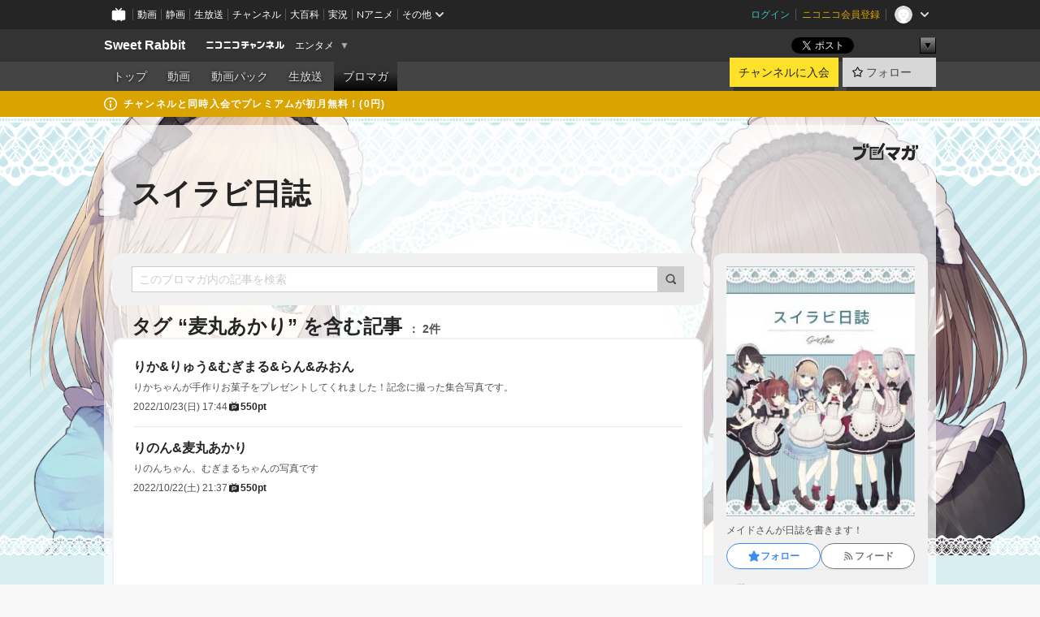

--- FILE ---
content_type: text/html; charset=UTF-8
request_url: https://ch.nicovideo.jp/sweet-rabbit/blomaga/tag/%E9%BA%A6%E4%B8%B8%E3%81%82%E3%81%8B%E3%82%8A
body_size: 12234
content:
<!DOCTYPE HTML PUBLIC "-//W3C//DTD HTML 4.01 Transitional//EN"
"http://www.w3.org/TR/html4/loose.dtd">







<html class="webkit ">

<head>
<meta http-equiv="Content-Type" content="text/html; charset=utf-8">
<meta http-equiv="Content-Script-Type" content="text/javascript">
<meta http-equiv="Content-Style-Type" content="text/css">
<meta http-equiv="X-UA-Compatible" content="IE=edge, chrome=1">
<meta name="copyright" content="(C) DWANGO Co., Ltd.">

<title>麦丸あかりの記事 : スイラビ日誌 : Sweet Rabbit - ニコニコチャンネル
</title>

    

                                            <meta property="og:title" content="麦丸あかりの記事 : スイラビ日誌 : Sweet Rabbit - ニコニコチャンネル ">
<meta property="og:site_name" content="Sweet Rabbit">
<meta property="og:description" content="Sweet Rabbit略してスイラビは、岐阜県“発”のメイドさんです。">
<meta property="og:url" content="https://ch.nicovideo.jp/sweet-rabbit/blomaga/tag/%E9%BA%A6%E4%B8%B8%E3%81%82%E3%81%8B%E3%82%8A">
<meta property="og:image" content="https://img.cdn.nimg.jp/s/comch/channel-icon/original/ch2648576/7097417.jpg/512x512l_FFFFFFFF?key=c4ece8036e438a091eadd568acb713681390c8902c390e6deb7fbc31262706b5">
<meta property="og:type" content="website">
<meta property="fb:app_id" content="1080595878705344">
<meta name="twitter:card" content="summary">


    

<script type="text/javascript">
  try {
    window.NicoGoogleTagManagerDataLayer = [];

    var data = {};

        data.user = (function () {
      var user = {};

                  user.login_status = 'not_login';
            user.member_plan_id = null;

      return user;
      })();

    data.content = (function () {
      var content = {};
      content.community_id = '2648576';
      content.ch_screen_name = 'sweet-rabbit';
      content.channel_id = 'ch2648576';
      content.ch_monthly_charge = '2200';
      return content;
    })();

    window.NicoGoogleTagManagerDataLayer.push(data);
    } catch (e) {}
</script>
<!-- Google Tag Manager For Channel Access Analytics -->


    <script>(function(w,d,s,l,i){w[l]=w[l]||[];w[l].push({'gtm.start':
                new Date().getTime(),event:'gtm.js'});var f=d.getElementsByTagName(s)[0],
            j=d.createElement(s),dl=l!='dataLayer'?'&l='+l:'';j.async=true;j.src=
            'https://www.googletagmanager.com/gtm.js?id='+i+dl;f.parentNode.insertBefore(j,f);
        })(window,document,'script','NicoChannelAccessAnalyticsGtmDataLayer','GTM-K8M6VGZ');</script>


<script>
        window.NicoChannelAccessAnalyticsGtmDataLayer.push({
        'event': 'TriggerAccessAnalytics',
        'PageParameter.ChannelId': 'ch2648576',
        'PageParameter.ContentId': null,
        'PageParameter.ContentBillingType': null,
        'PageParameter.IsChannelLiveMemberFree': null,
        'PageParameter.IsChannelLivePayProgram': null,
        'PageParameter.FrontendId': 32
    });
</script>
<!-- End Google Tag Manager For Channel Access Analytics -->
<!-- Google Tag Manager -->

<script>(function(w,d,s,l,i){w[l]=w[l]||[];w[l].push({'gtm.start':new Date().getTime(),event:'gtm.js'});var f=d.getElementsByTagName(s)[0],j=d.createElement(s),dl=l!='dataLayer'?'&l='+l:'';j.async=true;j.src='https://www.googletagmanager.com/gtm.js?id='+i+dl;f.parentNode.insertBefore(j,f);})(window,document,'script','NicoGoogleTagManagerDataLayer','GTM-KXT7G5G');</script>

<!-- End Google Tag Manager -->

    <meta name="description" content="メイドさんが日誌を書きます！">
    
        
                                
            
        
        
        
        
        
                
        
                
        


                                    <link rel="canonical" href="https://ch.nicovideo.jp/sweet-rabbit/blomaga">


    

                        <link rel="alternate" media="only screen and (max-width: 640px)" href="https://sp.ch.nicovideo.jp/sweet-rabbit/blomaga/tag/麦丸あかり" />

    <link rel="shortcut icon" href="https://ch.nicovideo.jp/favicon.ico?111206">

<link rel="stylesheet" href="https://secure-dcdn.cdn.nimg.jp/nicochannel/chfront/css/legacy-less/base.css?1769873001
">








    <link rel="alternate" type="application/rss+xml" title="スイラビ日誌" href="https://ch.nicovideo.jp/sweet-rabbit/blomaga/nico/feed">


    <link rel="stylesheet" href="https://secure-dcdn.cdn.nimg.jp/nicochannel/chfront/css/legacy-less/channel-channel_base.css?1769873001
">

        <style type="text/css"><!--
                section.site_body {background-color:#d8eff2;background-image:url(https://secure-dcdn.cdn.nimg.jp/nicochannel/material/design/5888646/back.jpg);background-position:center top;background-repeat:no-repeat;background-attachment:scroll;color:#000000;}
section.site_body a {color:#0000ff;}
section.site_body a:visited {color:#aa00ff;}

div#channel-main  {background-color:transparent;background-position:left top;background-repeat:no-repeat;background-attachment:scroll;color:#333333;}
div#channel-main a {color:#6296c1;}
div#channel-main a:visited {color:#6179bf;}

    --></style>




    <link rel="stylesheet" href="https://secure-dcdn.cdn.nimg.jp/nicochannel/chfront/css/legacy-less/channel-channel_blog.css?1769873001
">
    <link rel="stylesheet" href="https://secure-dcdn.cdn.nimg.jp/nicochannel/chfront/css/channel/blog/body_style.css?1769873001
">

<link rel="stylesheet" href="https://secure-dcdn.cdn.nimg.jp/nicochannel/chfront/css/legacy-less/campaign-ticket_sale-ticket_sale.css?1769873001
">



<script>
var is_login   = false;
var is_premium = false;
var is_channel = true;
var user_is_joinable = false;
var nicopo_balance = false;
var page_code  = "blog_list"||null;
var page_id    = "ch_blomaga_tag"||null;
var user       = null,
    ad_age     = null;
var community = {
    "type":"premium"
};
var channeloption = {
    "first_month_free_flag":false};
var show_danimestore_invitation = false</script>


<script src="https://secure-dcdn.cdn.nimg.jp/nicochannel/chfront/js/polyfill/closest.js"></script>

<script src="https://secure-dcdn.cdn.nimg.jp/nicochannel/chfront/js/lib/jquery/jquery-3.6.min.js"></script>
<script src="https://secure-dcdn.cdn.nimg.jp/nicochannel/chfront/js/lib/jquery/jquery-migrate.3.3.2.min.js"></script>

<script>jQuery.noConflict();</script>
<script src="https://secure-dcdn.cdn.nimg.jp/nicochannel/chfront/js/common.js?1769873001
"></script>



<script src="https://secure-dcdn.cdn.nimg.jp/nicochannel/chfront/js/lib/swfobject.js?v1.5.1"></script>


<script src="https://res.ads.nicovideo.jp/assets/js/ads2.js?ref=ch"></script>

<script src="https://secure-dcdn.cdn.nimg.jp/nicochannel/chfront/js/channel/blog/article.js?1769873001
"></script>
            <script src="https://secure-dcdn.cdn.nimg.jp/nicochannel/chfront/js/channel/blog/article_tag.js?1769873001
"></script>
    <script src="https://secure-dcdn.cdn.nimg.jp/nicochannel/chfront/js/lib/jquery/jquery.easing.1.4.1.js"></script>






<script>
    (function (w, k1, k2) {
        w[k1] = w[k1] || {};
        w[k1][k2] = w[k1][k2] || {};
        w[k1][k2]['CurrentChannel'] = {
            ChannelId: 2648576,
        };
    })(window, 'NicochFrontCoreForeignVariableBinding', 'ChFront');
</script>


</head>

<body class="
 ja  channel personal">
<!-- Google Tag Manager (noscript) -->
<noscript><iframe src="https://www.googletagmanager.com/ns.html?id=GTM-KXT7G5G" height="0" width="0" style="display:none;visibility:hidden"></iframe></noscript>
<!-- End Google Tag Manager (noscript) -->



                <div id="CommonHeader" class="c-siteCommonHeaderUnit"></div>

<!---->
<!---->


<script>
    window.onCommonHeaderReady = function(commonHeader) {
        commonHeader.mount('#CommonHeader', {
                        frontendId: 32,
            site: 'channel',
            user: {
                                isLogin: false            },
            customization: {
                nextUrl: '/sweet-rabbit/blomaga/tag/%E9%BA%A6%E4%B8%B8%E3%81%82%E3%81%8B%E3%82%8A',
                logoutNextUrl: '/sweet-rabbit/blomaga/tag/%E9%BA%A6%E4%B8%B8%E3%81%82%E3%81%8B%E3%82%8A',
                size: {
                    maxWidth: '1024px',
                    minWidth: '1024px'
                },
                userPanelServiceLinksLabel: 'ニコニコチャンネルメニュー',
                userPanelServiceLinks: [
                    {
                        href : '/my/purchased',
                        label: '購入したもの'
                    },
                    {
                        href : '/my/following',
                        label: '登録したチャンネル'
                    },
                    {
                        href : '/my/mail/subscribing',
                        label: '購読中のブロマガ'
                    },
                    {
                        href : '/start',
                        label: 'チャンネルを開設'
                    },
                    {
                        href : '/portal/anime',
                        label: 'アニメ'
                    },
                    {
                        href : '/portal/blomaga',
                        label: 'ブロマガ'
                    }
                ],
                helpLink: {
                    href: 'https://qa.nicovideo.jp/category/show/429?site_domain=default'
                }
            }
        });
    };
</script>
<script type="text/javascript" src="https://common-header.nimg.jp/3.0.0/pc/CommonHeaderLoader.min.js"></script>
    
        <header class="site">
                            <div id="head_cp">
    <div class="head_inner">

    <nav class="head_breadcrumb" id="head_cp_breadcrumb">
        <h1 class="channel_name"><a href="/sweet-rabbit">Sweet Rabbit</a></h1>
        <div class="site_logo"><a href="https://ch.nicovideo.jp/"><img src="https://secure-dcdn.cdn.nimg.jp/nicochannel/chfront/img/base/niconico_channel_small.png" alt="ニコニコチャンネル"></a></div>

                                <div class="channel_category">
                <a href="/portal/entertainment">
                    エンタメ
                </a>
                <menu class="switch_category">
                    <span class="other">▼</span>
                    <ul id="other_categories_list" style="display:none;">
                        <li ><a href="/portal/blomaga">ブロマガ</a>
<li ><a href="/portal/anime">アニメ</a>
<li ><a href="/portal/movie">映画・ドラマ</a>
<li ><a href="/portal/media">社会・言論</a>
<li ><a href="/portal/tokusatsu">特撮</a>
<li ><a href="/portal/music">音楽</a>
<li class="selected"><a href="/portal/entertainment">エンタメ</a>
<li ><a href="/portal/sports">スポーツ</a>
<li ><a href="/portal/showbiz">芸能</a>
<li ><a href="/portal/life">生活</a>
<li ><a href="/portal/politics">政治</a>
<li ><a href="/portal/game">ゲーム</a>
<li ><a href="/portal/variety">バラエティ</a>
<li ><a href="/portal/gravure">グラビア</a>
                    </ul>
                </menu>
            </div>
            <script>Ch.categoryDropdown.init();</script>
            </nav>

        <menu id="head_sns_share" class="sns_share">
        <!--SNS共有-->
        
        
                                        <div class="sns_button twitter">
            <a href="https://x.com/intent/post" class="twitter-share-button" data-count="horizontal" data-url="https://ch.nicovideo.jp/sweet-rabbit" data-text="Sweet Rabbit #nicoch" data-count="none" data-lang="ja">Post</a>
        </div>

        <div class="sns_button facebook">
            <iframe src="https://www.facebook.com/plugins/like.php?href=https://ch.nicovideo.jp/sweet-rabbit&locale=&app_id=227837487254498&amp;send=false&amp;layout=button&amp;width=100&amp;show_faces=false&amp;action=like&amp;colorscheme=light&amp;font&amp;height=21" scrolling="no" frameborder="0" allowTransparency="true"
            style="width:110px; height:21px"></iframe>
                    </div>

        <!--その他のSNS: hatebu gp+-->
        <div class="sns_other">
            <button class="btn_share_toggle"><span class="down">▼</span><span class="up">▲</span></button>
            <div id="head_sns_share_more">
                <ul>
                    <li class="hatebu"><a href="http://b.hatena.ne.jp/entry/s/ch.nicovideo.jp/sweet-rabbit/blomaga/tag/%E9%BA%A6%E4%B8%B8%E3%81%82%E3%81%8B%E3%82%8A" class="hatena-bookmark-button" data-hatena-bookmark-title="Sweet Rabbit - ニコニコチャンネル" data-hatena-bookmark-layout="basic"><img src="https://b.st-hatena.com/images/entry-button/button-only.gif" alt="このエントリーをはてなブックマークに追加" width="20" height="20"></a>
                </ul>
            </div>
        </div>
        
        <script>
        jQuery(".btn_share_toggle").on("click",function(){
            var sns_other = jQuery(".sns_other");
            var sns_other_panel = jQuery("#head_sns_share_more");
            var target_height = sns_other_panel.find("ul").outerHeight();
            var expanded_class = "expanded";
            if(sns_other.hasClass(expanded_class)){
                //close it
                sns_other_panel.animate({"height":"0"},150);
                sns_other.removeClass(expanded_class);
            }else{
                //open it
                sns_other_panel.animate({"height":target_height},150);
                sns_other.addClass(expanded_class);
            }
        });
        </script>
        
    </menu>
    
    </div>
    </div>
    <div id="head_cp_menu">
    <div class="head_inner">
                                <nav class="current channel" id="cp_menu">
                <ul>
                                                                                                        <li class="">
                        <a href="/sweet-rabbit">トップ</a>

                                                                    <li class="">
                            <a href="/sweet-rabbit/video">動画</a>
                    
                                                                    <li class="">
                            <a href="/sweet-rabbit/pack">動画パック</a>
                    
                                                                    <li class="">
                            <a href="/sweet-rabbit/live">生放送</a>
                    
                                                                                                                        <li class="selected">
                            <a href="/sweet-rabbit/blomaga">ブロマガ</a>
                    
                                                    </ul>
            </nav>
                    
        <div class="user_control">
                        <div id="member_continuation_react_pc_root"></div>
            <script src="https://dcdn.cdn.nimg.jp/nicochannel/nicochfrontcore/main/Component/ChFront/Endpoint/Channel/ContinuationRank/ContinuationRankEntryPoint.js?1769873001
"></script>
            
            <div class="join_leave">
                    
    
    <div class="cell">

                                <a class="join need_login"
               href="/ch2648576/join?a=a"
               data-selector="sendGA360Event"
               data-ga-event-tag="nicoch_click_header-join-button"
            >
                                                    チャンネルに入会
                            </a>
            </div>
                                    <div class="cell">
            <a href="https://account.nicovideo.jp/login?next_url=%2Fsweet-rabbit%2Fblomaga%2Ftag%2F%25E9%25BA%25A6%25E4%25B8%25B8%25E3%2581%2582%25E3%2581%258B%25E3%2582%258A&site=channel&time=1769913079&hash_key=a3aff47d"
               class="btn_follow bookmark"
               onmouseover="jQuery('#please_login').show(); return false;"
               onmouseout="jQuery('#please_login').hide(); return false;"
               data-selector="sendGA360Event"
               data-ga-event-tag="nicoch_click_header-follow-button"
            >
            <span class="labels">
                <span class="off">フォロー</span>
            </span>
            </a>
        </div>
    
            </div>
        </div>
    </div>
    </div>    
    
    
    

                                            <div class="c-headerMsgBar" data-name="premium">
                    <div class="headerMsgContentsArea">
                        <a class="headerMsgContent" href="/sweet-rabbit/join">
                            <span class="headerMsgIcon"><svg xmlns="http://www.w3.org/2000/svg" viewBox="0 0 23 23"><path d="M11.5 0C17.851 0 23 5.149 23 11.5S17.851 23 11.5 23 0 17.851 0 11.5 5.149 0 11.5 0zm0 2a9.5 9.5 0 100 19 9.5 9.5 0 000-19zm.5 9a1 1 0 011 1v5a1 1 0 01-1 1h-1a1 1 0 01-1-1v-5a1 1 0 011-1h1zm-.5-5.5a2 2 0 110 4 2 2 0 010-4z"/></svg></span>
                            <span class="headerMsgText">チャンネルと同時入会でプレミアムが初月無料！(0円)</span>
                        </a>
                    </div>
                </div>
                        
    
        
        
    <script>

    //共有ボタンに展開イベントを割り振り
    var panel	= jQuery("#shareMenuBar"),
            trigger = jQuery("#shareMenuTrigger");
    jQuery("#shareMenuTrigger").on('click', function(event){
        if(panel.is(':visible')){
            toggleShareMenu(false);
        }else{
            toggleShareMenu(true);
        }
        return false;
    });

    //ヘッダーの初月無料プランリンクclick後に、入会プラン周りを目立たせる
    jQuery("a#first_month_free_flag").on('click', function(){
        var joinMenu = jQuery("#cp_joinmenu");
        var animateDuration = 500;
        var isScroll = Ch.smoothScroll("#cp_joinmenu", {"duration": animateDuration});
        joinMenu
            .wrapInner('<div class="cp_joinmenu_cnt"></div>')
            .append('<span class="bg_cp_joinmenu"></span>')
            .css({"position":"relative"});
        var cnt = joinMenu.find(".cp_joinmenu_cnt");
        var bg = joinMenu.find(".bg_cp_joinmenu");
        cnt.css({"position":"relative", "z-index":"1"});
        bg.css({
            "position":"absolute",
            "top":0,
            "left":0,
            "z-index":0,
            "width": joinMenu.innerWidth(),
            "height": joinMenu.innerHeight(),
            "background": "#fff",
            "opacity":"0"
        });
        setTimeout(function(){
            bg.animate({"opacity":"1"},100).animate({"opacity":"0"},1000,function(){this.remove()})
        }, animateDuration);
        if(isScroll) {return false;}
    });

    </script>
    





            </header>

                <section class="site_body">
            <article class="content white" data-page-id="ch_blomaga_tag">
                <div class="p-channelBlogArticleList">
    <div class="p-channelBlogArticleList__header">
        <div class="c-blogSignature">
    <a href="/portal/blomaga">
        <svg xmlns="http://www.w3.org/2000/svg" viewBox="0 0 80 22">
    <path d="M58.138 5.428c-.385 2.154-1.397 6.484-7.408 10.689 1.801 1.74 2.449 2.527 3.016 3.21L50.569 22v-.002c-2.166-3.066-5.79-6.317-8.238-8.12l2.773-2.443c.628.434 1.477.994 3.056 2.341 3.138-1.926 4.25-3.992 4.777-4.924H40.166V5.428h17.972ZM11.071 6.724h5.303c-.41 5.656-2.443 12.8-13.5 14.978l-1.599-3.368c9.067-1.653 10.383-6.02 11.05-9.92H0v-3.55h11.071v1.86ZM69.24 3.562c-.061.999-.103 2-.203 3.387h2.848v1.89l.856-.029c.516-.018 1.374-.047 2.133-.365v.002c.58-.242 1.011-.621 1.286-1.103v2.893c0 2.203-.163 6.918-.85 8.836-.831 2.306-2.834 2.408-3.806 2.408-.404 0-1.516-.021-3.824-.306l-.223-3.593c.77.142 1.883.347 3.056.347 1.255 0 1.538-.245 1.74-1.265.122-.611.365-4.795.365-5.367v-.98h-3.966c-1.215 7.43-5.91 10.408-7.266 11.286l-2.449-2.756c3.441-1.917 5.284-4.306 6.154-8.53h-5.182V6.95h5.546c.1-1.632.1-2.632.1-3.428l3.684.04ZM31.168 7.048h-8.67v11.691h12.699v-7.748l1.932-3.262v12.959H20.566V5.098h11.756l-1.154 1.949Z"/>
    <path d="M28.683 15.116H23.96v-1.392h4.724v1.392ZM37.656.199l1.107.667.661.818-6.296 10.628h-.002c.005-.001-1.804 1.43-1.804 1.43l-.895.708s-.362.302-.565.18c-.203-.123-.113-.59-.113-.59l.578-3.405L36.628 0l1.028.199ZM28.896 12.472h-4.937V11.08h5.173l-.236 1.392ZM29.52 9.827h-5.561V8.436h6.386l-.825 1.391ZM75.676 5.968c0 1.91-2.007 1.975-2.964 2.008v-1.42c.972-.016 1.295-.179 1.295-.766h-1.295V2.786h2.964v3.182ZM80 5.968c0 1.91-2.007 1.975-2.962 2.008v-1.42c.972-.016 1.296-.179 1.296-.766h-1.296V2.786H80v3.182ZM19.187 2.117c-.972.017-1.295.18-1.295.767h1.295v3.003h-2.963V2.704c0-1.91 2.008-1.975 2.963-2.008v1.42ZM14.863 2.117c-.972.017-1.295.18-1.295.767h1.295v3.003h-2.964V2.704C11.9.794 13.908.73 14.863.696v1.42Z"/>
</svg>
    </a>
</div>
        <h1 class="blogTitle">
            <a href="/sweet-rabbit/blomaga">
                スイラビ日誌
            </a>
        </h1>
    </div>

    <div class="p-channelBlogArticleList__mainColumn">
                                <div class="c-blogArticleListSortMenu">
    <form class="searchBox" action="/sweet-rabbit/blomaga" method="get">
        <label>
            <input class="c-formInputTypeText"
                   id="keyword"
                   name="keyword"
                   type="text"
                   autocomplete="off"
                   maxlength="255"
                   value=""
                   placeholder="このブロマガ内の記事を検索"
            >
            <button type="submit" class="c-formButtonWithIconOnly">
                <svg xmlns="http://www.w3.org/2000/svg" viewBox="0 0 24 24">
    <path d="m20.73 18.26-3.308-3.31a8.199 8.199 0 0 0 1.32-4.46c0-4.55-3.699-8.25-8.246-8.25-4.548 0-8.246 3.7-8.246 8.25s3.698 8.25 8.246 8.25c1.639 0 3.168-.49 4.457-1.32l3.309 3.31c.34.34.79.51 1.239.51.45 0 .9-.17 1.24-.51.679-.68.679-1.79 0-2.47h-.01Zm-10.234-2.01a5.756 5.756 0 0 1-5.747-5.75c0-3.17 2.578-5.75 5.747-5.75a5.756 5.756 0 0 1 5.747 5.75c0 1.17-.35 2.27-.96 3.18-.43.64-.97 1.19-1.609 1.61-.91.61-1.999.96-3.178.96Z"/>
</svg>
            </button>
        </label>
            </form>

    </div>

            
                            <div class="c-blogArticleListHeader">
    <h2>
                    <span>
                                    タグ&nbsp;“麦丸あかり”&nbsp;を含む記事
                            </span>
                <small>
            2件
        </small>
    </h2>
    </div>
                <div class="articleContainer">
                                            <div class="c-blogArticleListItem">
    <a href="/sweet-rabbit/blomaga/ar2124334">
        <div class="articleSummary">
            <h2>りか&りゅう&むぎまる&らん&みおん</h2>
            <p>りかちゃんが手作りお菓子をプレゼントしてくれました！記念に撮った集合写真です。　</p>
            <div class="c-blogArticleListMetadata">
    <span class="publishDate">2022/10/23(日) 17:44</span>

            
                    <span class="c-ppvPrice">
                <svg xmlns="http://www.w3.org/2000/svg" viewBox="0 0 24 24">
    <path d="M14.157 6.305h5.235c.89 0 1.608.719 1.608 1.607v9.639c0 .888-.718 1.608-1.608 1.608h-2.04l-1.215 1.411a.471.471 0 0 1-.736 0l-1.215-1.41H9.813l-1.215 1.41a.47.47 0 0 1-.735 0l-1.215-1.41H4.61A1.61 1.61 0 0 1 3 17.55V7.913c0-.888.722-1.607 1.61-1.607h5.233l-2.149-2.02a.748.748 0 0 1-.038-1.048.73.73 0 0 1 1.038-.038L12 6.305l3.306-3.106a.729.729 0 0 1 1.037.038c.277.3.26.77-.037 1.049l-2.15 2.019ZM8.693 17.02a.679.679 0 0 0 .27.052.717.717 0 0 0 .506-.199.628.628 0 0 0 .218-.506v-1.761h4.447c.478.018.947-.13 1.333-.42.338-.257.608-.597.783-.99a2.94 2.94 0 0 0 .237-1.147 2.8 2.8 0 0 0-.244-1.124c-.18-.39-.45-.73-.786-.99a2.725 2.725 0 0 0-1.607-.468H8.984a.71.71 0 0 0-.52.206.682.682 0 0 0-.22.502v6.188a.642.642 0 0 0 .22.503c.065.066.143.12.229.154Zm1.27-6.066a.415.415 0 0 1 .18-.025l.018-.004h4.006c.184.003.359.08.488.214.118.119.207.263.262.423a1.39 1.39 0 0 1 0 .945 1.187 1.187 0 0 1-.262.423.675.675 0 0 1-.502.188h-4.47v-1.72a.45.45 0 0 1 .125-.344.426.426 0 0 1 .154-.1Z"/>
</svg>
                <strong>550pt</strong>
            </span>
            
    </div>
        </div>

            </a>
</div>
                                            <div class="c-blogArticleListItem">
    <a href="/sweet-rabbit/blomaga/ar2124333">
        <div class="articleSummary">
            <h2>りのん&麦丸あかり</h2>
            <p>りのんちゃん、むぎまるちゃんの写真です</p>
            <div class="c-blogArticleListMetadata">
    <span class="publishDate">2022/10/22(土) 21:37</span>

            
                    <span class="c-ppvPrice">
                <svg xmlns="http://www.w3.org/2000/svg" viewBox="0 0 24 24">
    <path d="M14.157 6.305h5.235c.89 0 1.608.719 1.608 1.607v9.639c0 .888-.718 1.608-1.608 1.608h-2.04l-1.215 1.411a.471.471 0 0 1-.736 0l-1.215-1.41H9.813l-1.215 1.41a.47.47 0 0 1-.735 0l-1.215-1.41H4.61A1.61 1.61 0 0 1 3 17.55V7.913c0-.888.722-1.607 1.61-1.607h5.233l-2.149-2.02a.748.748 0 0 1-.038-1.048.73.73 0 0 1 1.038-.038L12 6.305l3.306-3.106a.729.729 0 0 1 1.037.038c.277.3.26.77-.037 1.049l-2.15 2.019ZM8.693 17.02a.679.679 0 0 0 .27.052.717.717 0 0 0 .506-.199.628.628 0 0 0 .218-.506v-1.761h4.447c.478.018.947-.13 1.333-.42.338-.257.608-.597.783-.99a2.94 2.94 0 0 0 .237-1.147 2.8 2.8 0 0 0-.244-1.124c-.18-.39-.45-.73-.786-.99a2.725 2.725 0 0 0-1.607-.468H8.984a.71.71 0 0 0-.52.206.682.682 0 0 0-.22.502v6.188a.642.642 0 0 0 .22.503c.065.066.143.12.229.154Zm1.27-6.066a.415.415 0 0 1 .18-.025l.018-.004h4.006c.184.003.359.08.488.214.118.119.207.263.262.423a1.39 1.39 0 0 1 0 .945 1.187 1.187 0 0 1-.262.423.675.675 0 0 1-.502.188h-4.47v-1.72a.45.45 0 0 1 .125-.344.426.426 0 0 1 .154-.1Z"/>
</svg>
                <strong>550pt</strong>
            </span>
            
    </div>
        </div>

            </a>
</div>
                                    </div>
            
                                    
<div class="c-blogArticleListPager">
    <a class="prevButton"
       href="/sweet-rabbit/blomaga/tag/麦丸あかり?page=1"
       aria-disabled="true"
    >
        <svg xmlns="http://www.w3.org/2000/svg" viewBox="0 0 24 24">
    <path d="M10 18.25c-.32 0-.64-.12-.88-.37a1.25 1.25 0 0 1 0-1.77l4.12-4.12-4.12-4.12a1.25 1.25 0 0 1 0-1.77 1.25 1.25 0 0 1 1.77 0l5 5c.49.49.49 1.28 0 1.77l-5 5c-.24.24-.56.37-.88.37l-.01.01Z"/>
</svg>
        <span>前へ</span>
    </a>
    <strong class="pageCount">
        1/1
    </strong>
    <a class="nextButton"
       href="/sweet-rabbit/blomaga/tag/麦丸あかり?page=1"
       aria-disabled="true"
    >
        <span>次へ</span>
        <svg xmlns="http://www.w3.org/2000/svg" viewBox="0 0 24 24">
    <path d="M10 18.25c-.32 0-.64-.12-.88-.37a1.25 1.25 0 0 1 0-1.77l4.12-4.12-4.12-4.12a1.25 1.25 0 0 1 0-1.77 1.25 1.25 0 0 1 1.77 0l5 5c.49.49.49 1.28 0 1.77l-5 5c-.24.24-.56.37-.88.37l-.01.01Z"/>
</svg>
    </a>
</div>
                        </div>

    <div class="p-channelBlogArticleList__sideColumn">
        <div class="c-blogProfile">
            <img src="https://secure-dcdn.cdn.nimg.jp/blomaga/material/channel/blog_thumbnail/ch2648576.jpg?1666276426" alt="スイラビ日誌">
                <p>メイドさんが日誌を書きます！</p>
        <div>
                    <a class="buttonFollowChannel" href="https://account.nicovideo.jp/login?next_url=%2Fsweet-rabbit%2Fblomaga%2Ftag%2F%25E9%25BA%25A6%25E4%25B8%25B8%25E3%2581%2582%25E3%2581%258B%25E3%2582%258A&site=channel&time=1769913079&hash_key=a3aff47d">
                <span class="followIcon"><svg xmlns="http://www.w3.org/2000/svg" viewBox="0 0 24 24">
    <path d="M21.9384 9.62793C21.7949 9.1875 21.4209 8.87012 20.9638 8.79883L15.5664 7.95508L13.1093 2.70508C12.9082 2.27734 12.4736 2 12 2C11.5263 2 11.0918 2.27734 10.8906 2.70605L8.43355 7.95508L3.03609 8.79883C2.57906 8.87012 2.20504 9.1875 2.06148 9.62793C1.91695 10.0684 2.02925 10.5459 2.3564 10.875L6.2314 14.7695L4.84566 20.4844C4.73238 20.9502 4.90328 21.4434 5.28121 21.7393C5.50093 21.9111 5.76851 21.999 6.03707 21.999C6.23043 21.999 6.42476 21.9531 6.6025 21.8604L12 19.0498L17.3964 21.8594C17.8212 22.083 18.3418 22.0352 18.7187 21.7393C19.0966 21.4434 19.2675 20.9502 19.1543 20.4854L17.7685 14.7695L21.6445 10.874C21.9707 10.5459 22.083 10.0684 21.9384 9.62793Z"/>
</svg>
</span>
                <strong>フォロー</strong>
            </a>
                <a class="buttonRssFeed" href="/sweet-rabbit/blomaga/nico/feed" target="_blank">
            <svg xmlns="http://www.w3.org/2000/svg" viewBox="0 0 24 24">
    <path d="M5.111 4v2.127c7.036 0 12.762 5.724 12.762 12.763H20C20 10.679 13.322 4 5.111 4Z"/>
    <path d="M5.111 8.254v2.128c4.692 0 8.508 3.815 8.508 8.508h2.127c0-5.865-4.77-10.636-10.635-10.636Z"/>
    <path d="M5.111 12.508v2.128a4.258 4.258 0 0 1 4.254 4.254h2.127a6.387 6.387 0 0 0-6.38-6.382ZM5.537 16.927a1.536 1.536 0 1 0 0 3.073 1.536 1.536 0 0 0 0-3.073Z"/>
</svg>
            <strong>フィード</strong>
        </a>
    </div>
</div>
        <div class="c-blogAuthorProfile">
            <img src="https://secure-dcdn.cdn.nimg.jp/blomaga/material/channel/blog_author/ch2648576.jpg?1665576510?1666276426" alt="著者イメージ">
        <h4>岐阜メイドSweetRabbit</h4>
    <p>岐阜県&#039;発&#039;のメイドさんです</p>
            <a href="http://sweet-rabbit-official.com" target="_blank">http://sweet-rabbit-official.com</a>
    </div>

                    <div class="c-blogSubscribeInfo">
    <div class="c-blogDistributionRequirements">
    <strong>メール配信：なし</strong><strong>更新頻度：不定期</strong><span>※メール配信はチャンネルの月額会員限定です</span>
</div>

            <div class="buttonContainer">
            <a class="buttonJoinAndPurchase" href="/ch2648576/join?a=a">
                                    <span>チャンネルに入会して</span>
                                <strong>このブロマガを購読</strong>
            </a>
        </div>
    </div>

                            <hr class="c-divider" data-style="double">
                <div class="c-blogSideColumnArticleList">
    <h4>月別アーカイブ</h4>
    <ul>
                    <li>
                <a href="/sweet-rabbit/blomaga/202501">
                    <span>2025年01月のブロマガ記事（1）</span>
                </a>
            </li>
                    <li>
                <a href="/sweet-rabbit/blomaga/202410">
                    <span>2024年10月のブロマガ記事（1）</span>
                </a>
            </li>
                    <li>
                <a href="/sweet-rabbit/blomaga/202401">
                    <span>2024年01月のブロマガ記事（1）</span>
                </a>
            </li>
                    <li>
                <a href="/sweet-rabbit/blomaga/202311">
                    <span>2023年11月のブロマガ記事（2）</span>
                </a>
            </li>
                    <li>
                <a href="/sweet-rabbit/blomaga/202310">
                    <span>2023年10月のブロマガ記事（2）</span>
                </a>
            </li>
                    <li>
                <a href="/sweet-rabbit/blomaga/202309">
                    <span>2023年09月のブロマガ記事（3）</span>
                </a>
            </li>
                    <li>
                <a href="/sweet-rabbit/blomaga/202308">
                    <span>2023年08月のブロマガ記事（2）</span>
                </a>
            </li>
                    <li>
                <a href="/sweet-rabbit/blomaga/202307">
                    <span>2023年07月のブロマガ記事（1）</span>
                </a>
            </li>
                    <li>
                <a href="/sweet-rabbit/blomaga/202306">
                    <span>2023年06月のブロマガ記事（1）</span>
                </a>
            </li>
                    <li>
                <a href="/sweet-rabbit/blomaga/202304">
                    <span>2023年04月のブロマガ記事（3）</span>
                </a>
            </li>
                    <li>
                <a href="/sweet-rabbit/blomaga/202303">
                    <span>2023年03月のブロマガ記事（1）</span>
                </a>
            </li>
                    <li>
                <a href="/sweet-rabbit/blomaga/202302">
                    <span>2023年02月のブロマガ記事（1）</span>
                </a>
            </li>
                    <li>
                <a href="/sweet-rabbit/blomaga/202301">
                    <span>2023年01月のブロマガ記事（2）</span>
                </a>
            </li>
                    <li>
                <a href="/sweet-rabbit/blomaga/202212">
                    <span>2022年12月のブロマガ記事（40）</span>
                </a>
            </li>
                    <li>
                <a href="/sweet-rabbit/blomaga/202211">
                    <span>2022年11月のブロマガ記事（6）</span>
                </a>
            </li>
                    <li>
                <a href="/sweet-rabbit/blomaga/202210">
                    <span>2022年10月のブロマガ記事（5）</span>
                </a>
            </li>
            </ul>
            <label>
            <input type="checkbox">
            <svg xmlns="http://www.w3.org/2000/svg" viewBox="0 0 24 24">
    <path d="M10 18.25c-.32 0-.64-.12-.88-.37a1.25 1.25 0 0 1 0-1.77l4.12-4.12-4.12-4.12a1.25 1.25 0 0 1 0-1.77 1.25 1.25 0 0 1 1.77 0l5 5c.49.49.49 1.28 0 1.77l-5 5c-.24.24-.56.37-.88.37l-.01.01Z"/>
</svg>
            <span class="expand">すべて表示する</span>
            <span class="retract">折りたたむ</span>
        </label>
    </div>
            
                            <hr class="c-divider" data-style="double">
                <div class="c-blogSideColumnArticleList">
    <h4>タグ</h4>
    <ul>
                    <li>
                <a href="/sweet-rabbit/blomaga/tag/写真有り">
                    <span>写真有り（42）</span>
                </a>
            </li>
                    <li>
                <a href="/sweet-rabbit/blomaga/tag/黒森ゆうな">
                    <span>黒森ゆうな（35）</span>
                </a>
            </li>
                    <li>
                <a href="/sweet-rabbit/blomaga/tag/配信アーカイブ">
                    <span>配信アーカイブ（19）</span>
                </a>
            </li>
                    <li>
                <a href="/sweet-rabbit/blomaga/tag/りのん">
                    <span>りのん（11）</span>
                </a>
            </li>
                    <li>
                <a href="/sweet-rabbit/blomaga/tag/めるる">
                    <span>めるる（8）</span>
                </a>
            </li>
                    <li>
                <a href="/sweet-rabbit/blomaga/tag/さくら">
                    <span>さくら（6）</span>
                </a>
            </li>
                    <li>
                <a href="/sweet-rabbit/blomaga/tag/らん">
                    <span>らん（5）</span>
                </a>
            </li>
                    <li>
                <a href="/sweet-rabbit/blomaga/tag/りゅう">
                    <span>りゅう（3）</span>
                </a>
            </li>
                    <li>
                <a href="/sweet-rabbit/blomaga/tag/まりん">
                    <span>まりん（3）</span>
                </a>
            </li>
                    <li>
                <a href="/sweet-rabbit/blomaga/tag/ねる">
                    <span>ねる（2）</span>
                </a>
            </li>
                    <li>
                <a href="/sweet-rabbit/blomaga/tag/りか">
                    <span>りか（2）</span>
                </a>
            </li>
                    <li>
                <a href="/sweet-rabbit/blomaga/tag/麦丸あかり">
                    <span>麦丸あかり（2）</span>
                </a>
            </li>
                    <li>
                <a href="/sweet-rabbit/blomaga/tag/えま">
                    <span>えま（1）</span>
                </a>
            </li>
                    <li>
                <a href="/sweet-rabbit/blomaga/tag/わかな">
                    <span>わかな（1）</span>
                </a>
            </li>
                    <li>
                <a href="/sweet-rabbit/blomaga/tag/みおん">
                    <span>みおん（1）</span>
                </a>
            </li>
                    <li>
                <a href="/sweet-rabbit/blomaga/tag/りぃちゃん">
                    <span>りぃちゃん（1）</span>
                </a>
            </li>
                    <li>
                <a href="/sweet-rabbit/blomaga/tag/とと">
                    <span>とと（1）</span>
                </a>
            </li>
                    <li>
                <a href="/sweet-rabbit/blomaga/tag/もか">
                    <span>もか（1）</span>
                </a>
            </li>
            </ul>
            <label>
            <input type="checkbox">
            <svg xmlns="http://www.w3.org/2000/svg" viewBox="0 0 24 24">
    <path d="M10 18.25c-.32 0-.64-.12-.88-.37a1.25 1.25 0 0 1 0-1.77l4.12-4.12-4.12-4.12a1.25 1.25 0 0 1 0-1.77 1.25 1.25 0 0 1 1.77 0l5 5c.49.49.49 1.28 0 1.77l-5 5c-.24.24-.56.37-.88.37l-.01.01Z"/>
</svg>
            <span class="expand">すべて表示する</span>
            <span class="retract">折りたたむ</span>
        </label>
    </div>
            
                    
            </div>
</div>

<!--メール購読のポップアップ↓-->
<!--↓共通化ポップアップ↓-->
<div>
    <div class="nicoch_modalmmCenter" id="blog_pop_common"  style="display:none;">
    <div class="nicoch_modal_overlay" onclick="BlogPopCommon.registHide()"></div>
        <div class="nicoch_modal_window">
            <div class="blog_pop_area">
                <p class="title"></p>
                <p class="modal_close">
                    <a href="javascript:BlogPopCommon.registHide()"><img src="https://secure-dcdn.cdn.nimg.jp/nicochannel/chfront/img/channel/blog/item/close.png" width="16" height="16" /></a>
                </p>
                <div class="mmPopContent">
                    <p>
                    </p>
                </div>
            </div>
        </div>
    </div>
</div>
<!--↑共通化再送信ポップアップ↑-->
            </article>
        </section>
    
        <footer class="c-footer">
            

    
                                                
        
                                    <aside id="pc_ch_blomaga_eachtop_728x90_south" class="ads_nicovideo ads_footer size_728x90"></aside>
            <script>
                new Ads.Advertisement({ zone: 354 }).set('pc_ch_blomaga_eachtop_728x90_south');
            </script>
        
    


                <div class="c-footerCp">
    <div class="c-footerCp__container">
        <div class="c-footerCp__container__overview">
            <div class="c-footerCp__container__overview__symbolImage">
                <a href="/ch2648576">
                    <img src="https://secure-dcdn.cdn.nimg.jp/comch/channel-icon/128x128/ch2648576.jpg?1699947062" alt="Sweet Rabbit">
                </a>
            </div>
            <div class="c-footerCp__container__overview__detail">
                <h3>Sweet Rabbit</h3>
                <small>提供：Sweet Rabbit</small>
                <ul>
                                            <li>
                            <a href="javascript:void(0);"
                               onclick="window.open('/blogparts/ch2648576', 'ch_blogparts_popup', 'scrollbars=yes,resizable=yes,width=600,height=560');"
                            >
                                貼り付けタグを取得する
                            </a>
                        </li>
                                                                <li><a href="https://ch.nicovideo.jp/letter/ch2648576">ご意見・ご要望はこちら</a></li>
                                    </ul>
                                <dl>
                    <dt>説明文</dt>
                    <dd>
                        <span>Sweet Rabbit略してスイラビは、岐阜県“発”のメイドさんです。</span>
                    </dd>
                </dl>

                                <div class="nAnimeLink">
                    <script
                        type="text/x-template"
                        data-wktk-id="watch-portal-link"
                        data-wktk-name="watch-portal-link"
                        data-wktk-selector=".nAnimeLink"
                    >
                        
                        <div class="nAnimeLink__container">
                            <h3>ポータルサイトリンク</h3>
                            <ul>
                                <li><a href="{{items.[0].values.portalFirstLink.context}}?from=ch_article_2648576" target="_blank">{{items.[0].values.portalFirstText.context}}</a>
                                </li>
                                <li><a href="{{items.[0].values.portalSecondLink.context}}?from=ch_article_2648576" target="_blank">{{items.[0].values.portalSecondText.context}}</a>
                                </li>
                                <li><a href="{{items.[0].values.portalThirdLink.context}}?from=ch_article_2648576" target="_blank">{{items.[0].values.portalThirdText.context}}</a>
                                </li>
                            </ul>
                        </div>
                        
                    </script>
                </div>
            </div>
        </div>

        <div class="c-footerCp__container__joinMenu">
                                                                                                                                                <div class="c-footerCp__container__joinMenu__join">
                                <a href="/ch2648576/join?a=a"
                                   data-selector="sendGA360Event"
                                   data-ga-event-tag="nicoch_click_footer-join-button"
                                >
                                                                                                                チャンネルに入会
                                                                    </a>
                            </div>
                                                                                                                                    </div>
    </div>
</div>
    
        <div class="c-footer__common">
        <div class="c-footer__common__menu">
            <nav>
                <h3>総合</h3>
                <div>
                    <ul>
                        <li><a href="https://ch.nicovideo.jp/">ニコニコチャンネル トップ</a></li>
                        <li><a href="/static/rule.html">利用規約</a></li>
                        <li><a href="/static/tokutei.html">特定商取引法の表示</a></li>
                        <li><a href="https://qa.nicovideo.jp/category/show/429?site_domain=default">ヘルプ</a></li>
                        <li><a href="http://dwango.co.jp/" target="_blank">運営会社</a></li>
                    </ul>
                </div>
            </nav>
            <nav>
                <h3>カテゴリとポータル</h3>
                <div>
                    <ul>
                        <li><a href="https://ch.nicovideo.jp/portal/blomaga">ブロマガ</a></li>
                        <li><a href="https://ch.nicovideo.jp/portal/anime">アニメ</a></li>
                        <li><a href="https://ch.nicovideo.jp/portal/movie">映画・ドラマ</a></li>
                        <li><a href="https://ch.nicovideo.jp/portal/media">社会・言論</a></li>
                        <li><a href="https://ch.nicovideo.jp/portal/tokusatsu">特撮</a></li>
                        <li><a href="https://ch.nicovideo.jp/portal/music">音楽</a></li>
                        <li><a href="https://ch.nicovideo.jp/portal/entertainment">エンタメ</a></li>
                    </ul>
                    <ul>
                        <li><a href="https://ch.nicovideo.jp/portal/sports">スポーツ</a></li>
                        <li><a href="https://ch.nicovideo.jp/portal/showbiz">芸能</a></li>
                        <li><a href="https://ch.nicovideo.jp/portal/life">生活</a></li>
                        <li><a href="https://ch.nicovideo.jp/portal/politics">政治</a></li>
                        <li><a href="https://ch.nicovideo.jp/portal/game">ゲーム</a></li>
                        <li><a href="https://ch.nicovideo.jp/portal/variety">バラエティ</a></li>
                        <li><a href="https://ch.nicovideo.jp/portal/gravure">グラビア</a></li>
                    </ul>
                </div>
            </nav>
            <nav>
                <h3>アカウント</h3>
                <div>
                    <ul>
                                                    <li><a href="https://account.nicovideo.jp/register">アカウント新規登録</a></li>
                            <li><a href="https://account.nicovideo.jp/login?next_url=%2Fsweet-rabbit%2Fblomaga%2Ftag%2F%25E9%25BA%25A6%25E4%25B8%25B8%25E3%2581%2582%25E3%2581%258B%25E3%2582%258A&site=channel&time=1769913079&hash_key=a3aff47d">ログインページ</a></li>
                                            </ul>
                </div>
            </nav>
            <nav>
                <h3>開設／お問い合わせ</h3>
                <div>
                    <ul>
                        <li><a href="https://ch.nicovideo.jp/start">チャンネルを開設する</a></li>
                        <li><a href="https://qa.nicovideo.jp/faq/show/5008?site_domain=default">ニコニコへのご意見・ご要望</a></li>
                        <li><a href="http://site.nicovideo.jp/sales_ads">広告出稿に関するお問い合わせ</a></li>
                    </ul>
                </div>
            </nav>
        </div>

                
        <div class="c-footer__common__copyright">
            <a href="http://dwango.co.jp/" target="_blank">&copy; DWANGO Co., Ltd.</a>
        </div>
    </div>
</footer>

            
        <div class="nicoch_notifybar" style="display:none">
    <h6 class="title"></h6>
    <div class="body"></div>
    <span class="close">&times;</span>
</div>

        
<script src="https://platform.twitter.com/widgets.js" defer async></script>
<script src="https://b.st-hatena.com/js/bookmark_button.js" defer async></script>
<div id="fb-root"></div>

<script>
if (parent != window) {
    var allowed = false;

    document.addEventListener('click', function(e) {
        if (!allowed) {
            e.stopPropagation();
            e.preventDefault();
        }
    }, true);

    window.addEventListener('message', function(e) {
        if (e.origin == 'https://ch.nicovideo.jp/') {
            allowed = true;
        }
    }, true);
}
</script>



<script>

    var sendGaAndGa360Event = function (e) {
        var el = e.currentTarget;
        var eventTag = el.hasAttribute('data-ga-event-tag') ? el.getAttribute('data-ga-event-tag') : '';

        var isDebug = cookie('ch_debug') || false;
        if (eventTag === '') {
            if (isDebug) {
                console.log('GAイベントパラメーターのいずれかが未設定です。イベントは送信されません');
                console.log({eventTag: eventTag});
            }
            return true;
        }

        NicoGoogleTagManagerDataLayer.push({'event': eventTag});
    };

    Array.prototype.forEach.call(document.querySelectorAll('[data-selector="sendGA360Event"]'), function(gaNodeList) {
        gaNodeList.addEventListener("click", sendGaAndGa360Event);
    });

</script>


</body>
</html>
